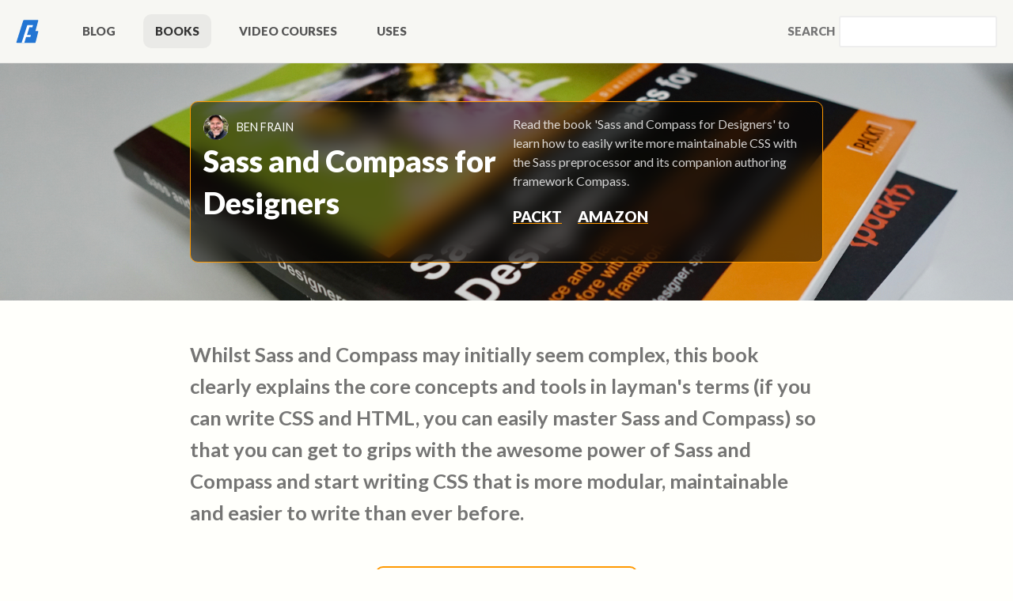

--- FILE ---
content_type: text/html; charset=UTF-8
request_url: https://benfrain.com/books/sass-and-compass-for-designers/
body_size: 9546
content:
  
<!DOCTYPE html>
<html lang="en-US" itemscope itemtype="https://schema.org/WebPage">
<head>


<meta charset="UTF-8">
<meta name="viewport" content="width=device-width, initial-scale=1">
<link rel="profile" href="https://gmpg.org/xfn/11">
<link rel="pingback" href="https://benfrain.com/xmlrpc.php">
<!-- <link href="https://fonts.googleapis.com/css?family=Noto+Serif:400,400i,700|Open+Sans" rel="stylesheet"> -->
<link rel="preconnect" href="https://fonts.gstatic.com">
<link href="https://fonts.googleapis.com/css2?family=Lato:ital,wght@0,400;0,700;0,900;1,400&display=swap" rel="stylesheet">
<title>Sass and Compass for Designers &#8211; Ben Frain</title>
<meta name='robots' content='max-image-preview:large' />
<link rel="alternate" type="application/rss+xml" title="Ben Frain &raquo; Feed" href="https://benfrain.com/feed/" />
<link rel="alternate" type="application/rss+xml" title="Ben Frain &raquo; Comments Feed" href="https://benfrain.com/comments/feed/" />
<link rel="alternate" title="oEmbed (JSON)" type="application/json+oembed" href="https://benfrain.com/wp-json/oembed/1.0/embed?url=https%3A%2F%2Fbenfrain.com%2Fbooks%2Fsass-and-compass-for-designers%2F" />
<link rel="alternate" title="oEmbed (XML)" type="text/xml+oembed" href="https://benfrain.com/wp-json/oembed/1.0/embed?url=https%3A%2F%2Fbenfrain.com%2Fbooks%2Fsass-and-compass-for-designers%2F&#038;format=xml" />
<style id='wp-img-auto-sizes-contain-inline-css' type='text/css'>
img:is([sizes=auto i],[sizes^="auto," i]){contain-intrinsic-size:3000px 1500px}
/*# sourceURL=wp-img-auto-sizes-contain-inline-css */
</style>
<style id='wp-emoji-styles-inline-css' type='text/css'>

	img.wp-smiley, img.emoji {
		display: inline !important;
		border: none !important;
		box-shadow: none !important;
		height: 1em !important;
		width: 1em !important;
		margin: 0 0.07em !important;
		vertical-align: -0.1em !important;
		background: none !important;
		padding: 0 !important;
	}
/*# sourceURL=wp-emoji-styles-inline-css */
</style>
<style id='classic-theme-styles-inline-css' type='text/css'>
/*! This file is auto-generated */
.wp-block-button__link{color:#fff;background-color:#32373c;border-radius:9999px;box-shadow:none;text-decoration:none;padding:calc(.667em + 2px) calc(1.333em + 2px);font-size:1.125em}.wp-block-file__button{background:#32373c;color:#fff;text-decoration:none}
/*# sourceURL=/wp-includes/css/classic-themes.min.css */
</style>
<link rel='stylesheet' id='stcr-style-css' href='https://benfrain.com/wp-content/plugins/subscribe-to-comments-reloaded/includes/css/stcr-style.css?ver=6.9' type='text/css' media='all' />
<link rel='stylesheet' id='bf2015-style-css' href='https://benfrain.com/wp-content/themes/bf2018/css/styles.css?ver=6.9' type='text/css' media='all' />

<!-- OG: 3.3.8 -->
<meta property="og:description" content="Sass and Compass for Designers"><meta property="og:type" content="article"><meta property="og:locale" content="en_US"><meta property="og:site_name" content="Ben Frain"><meta property="og:title" content="Sass and Compass for Designers"><meta property="og:url" content="https://benfrain.com/books/sass-and-compass-for-designers/"><meta property="og:updated_time" content="2023-01-17T20:59:08+01:00">
<meta property="article:published_time" content="2023-01-17T19:59:08+00:00"><meta property="article:modified_time" content="2023-01-17T19:59:08+00:00"><meta property="article:author:first_name" content="Ben"><meta property="article:author:last_name" content="Frain"><meta property="article:author:username" content="Ben Frain">
<meta property="twitter:partner" content="ogwp"><meta property="twitter:card" content="summary"><meta property="twitter:title" content="Sass and Compass for Designers"><meta property="twitter:description" content="Sass and Compass for Designers"><meta property="twitter:url" content="https://benfrain.com/books/sass-and-compass-for-designers/"><meta property="twitter:label1" content="Reading time"><meta property="twitter:data1" content="Less than a minute">
<meta itemprop="name" content="Sass and Compass for Designers"><meta itemprop="description" content="Sass and Compass for Designers"><meta itemprop="datePublished" content="2023-01-17"><meta itemprop="dateModified" content="2023-01-17T19:59:08+00:00">
<meta property="profile:first_name" content="Ben"><meta property="profile:last_name" content="Frain"><meta property="profile:username" content="Ben Frain">
<!-- /OG -->

<link rel="https://api.w.org/" href="https://benfrain.com/wp-json/" /><link rel="alternate" title="JSON" type="application/json" href="https://benfrain.com/wp-json/wp/v2/pages/4592" /><link rel="EditURI" type="application/rsd+xml" title="RSD" href="https://benfrain.com/xmlrpc.php?rsd" />
<meta name="generator" content="WordPress 6.9" />
<link rel='shortlink' href='https://benfrain.com/?p=4592' />
<link rel="canonical" href="https://benfrain.com/books/sass-and-compass-for-designers/" />
<link rel="apple-touch-icon" sizes="180x180" href="/apple-touch-icon.png">
<link rel="icon" type="image/png" sizes="32x32" href="/favicon-32x32.png">
<link rel="icon" type="image/png" sizes="16x16" href="/favicon-16x16.png">
<link rel="manifest" href="/site.webmanifest">
<link rel="mask-icon" href="/safari-pinned-tab.svg" color="#4a90e2">
<meta name="msapplication-TileColor" content="#da532c">
<meta name="theme-color" content="#ffffff">
<link rel="icon" type="image/svg+xml" href="/favicon2.svg">
<style id='global-styles-inline-css' type='text/css'>
:root{--wp--preset--aspect-ratio--square: 1;--wp--preset--aspect-ratio--4-3: 4/3;--wp--preset--aspect-ratio--3-4: 3/4;--wp--preset--aspect-ratio--3-2: 3/2;--wp--preset--aspect-ratio--2-3: 2/3;--wp--preset--aspect-ratio--16-9: 16/9;--wp--preset--aspect-ratio--9-16: 9/16;--wp--preset--color--black: #000000;--wp--preset--color--cyan-bluish-gray: #abb8c3;--wp--preset--color--white: #ffffff;--wp--preset--color--pale-pink: #f78da7;--wp--preset--color--vivid-red: #cf2e2e;--wp--preset--color--luminous-vivid-orange: #ff6900;--wp--preset--color--luminous-vivid-amber: #fcb900;--wp--preset--color--light-green-cyan: #7bdcb5;--wp--preset--color--vivid-green-cyan: #00d084;--wp--preset--color--pale-cyan-blue: #8ed1fc;--wp--preset--color--vivid-cyan-blue: #0693e3;--wp--preset--color--vivid-purple: #9b51e0;--wp--preset--gradient--vivid-cyan-blue-to-vivid-purple: linear-gradient(135deg,rgb(6,147,227) 0%,rgb(155,81,224) 100%);--wp--preset--gradient--light-green-cyan-to-vivid-green-cyan: linear-gradient(135deg,rgb(122,220,180) 0%,rgb(0,208,130) 100%);--wp--preset--gradient--luminous-vivid-amber-to-luminous-vivid-orange: linear-gradient(135deg,rgb(252,185,0) 0%,rgb(255,105,0) 100%);--wp--preset--gradient--luminous-vivid-orange-to-vivid-red: linear-gradient(135deg,rgb(255,105,0) 0%,rgb(207,46,46) 100%);--wp--preset--gradient--very-light-gray-to-cyan-bluish-gray: linear-gradient(135deg,rgb(238,238,238) 0%,rgb(169,184,195) 100%);--wp--preset--gradient--cool-to-warm-spectrum: linear-gradient(135deg,rgb(74,234,220) 0%,rgb(151,120,209) 20%,rgb(207,42,186) 40%,rgb(238,44,130) 60%,rgb(251,105,98) 80%,rgb(254,248,76) 100%);--wp--preset--gradient--blush-light-purple: linear-gradient(135deg,rgb(255,206,236) 0%,rgb(152,150,240) 100%);--wp--preset--gradient--blush-bordeaux: linear-gradient(135deg,rgb(254,205,165) 0%,rgb(254,45,45) 50%,rgb(107,0,62) 100%);--wp--preset--gradient--luminous-dusk: linear-gradient(135deg,rgb(255,203,112) 0%,rgb(199,81,192) 50%,rgb(65,88,208) 100%);--wp--preset--gradient--pale-ocean: linear-gradient(135deg,rgb(255,245,203) 0%,rgb(182,227,212) 50%,rgb(51,167,181) 100%);--wp--preset--gradient--electric-grass: linear-gradient(135deg,rgb(202,248,128) 0%,rgb(113,206,126) 100%);--wp--preset--gradient--midnight: linear-gradient(135deg,rgb(2,3,129) 0%,rgb(40,116,252) 100%);--wp--preset--font-size--small: 13px;--wp--preset--font-size--medium: 20px;--wp--preset--font-size--large: 36px;--wp--preset--font-size--x-large: 42px;--wp--preset--spacing--20: 0.44rem;--wp--preset--spacing--30: 0.67rem;--wp--preset--spacing--40: 1rem;--wp--preset--spacing--50: 1.5rem;--wp--preset--spacing--60: 2.25rem;--wp--preset--spacing--70: 3.38rem;--wp--preset--spacing--80: 5.06rem;--wp--preset--shadow--natural: 6px 6px 9px rgba(0, 0, 0, 0.2);--wp--preset--shadow--deep: 12px 12px 50px rgba(0, 0, 0, 0.4);--wp--preset--shadow--sharp: 6px 6px 0px rgba(0, 0, 0, 0.2);--wp--preset--shadow--outlined: 6px 6px 0px -3px rgb(255, 255, 255), 6px 6px rgb(0, 0, 0);--wp--preset--shadow--crisp: 6px 6px 0px rgb(0, 0, 0);}:where(.is-layout-flex){gap: 0.5em;}:where(.is-layout-grid){gap: 0.5em;}body .is-layout-flex{display: flex;}.is-layout-flex{flex-wrap: wrap;align-items: center;}.is-layout-flex > :is(*, div){margin: 0;}body .is-layout-grid{display: grid;}.is-layout-grid > :is(*, div){margin: 0;}:where(.wp-block-columns.is-layout-flex){gap: 2em;}:where(.wp-block-columns.is-layout-grid){gap: 2em;}:where(.wp-block-post-template.is-layout-flex){gap: 1.25em;}:where(.wp-block-post-template.is-layout-grid){gap: 1.25em;}.has-black-color{color: var(--wp--preset--color--black) !important;}.has-cyan-bluish-gray-color{color: var(--wp--preset--color--cyan-bluish-gray) !important;}.has-white-color{color: var(--wp--preset--color--white) !important;}.has-pale-pink-color{color: var(--wp--preset--color--pale-pink) !important;}.has-vivid-red-color{color: var(--wp--preset--color--vivid-red) !important;}.has-luminous-vivid-orange-color{color: var(--wp--preset--color--luminous-vivid-orange) !important;}.has-luminous-vivid-amber-color{color: var(--wp--preset--color--luminous-vivid-amber) !important;}.has-light-green-cyan-color{color: var(--wp--preset--color--light-green-cyan) !important;}.has-vivid-green-cyan-color{color: var(--wp--preset--color--vivid-green-cyan) !important;}.has-pale-cyan-blue-color{color: var(--wp--preset--color--pale-cyan-blue) !important;}.has-vivid-cyan-blue-color{color: var(--wp--preset--color--vivid-cyan-blue) !important;}.has-vivid-purple-color{color: var(--wp--preset--color--vivid-purple) !important;}.has-black-background-color{background-color: var(--wp--preset--color--black) !important;}.has-cyan-bluish-gray-background-color{background-color: var(--wp--preset--color--cyan-bluish-gray) !important;}.has-white-background-color{background-color: var(--wp--preset--color--white) !important;}.has-pale-pink-background-color{background-color: var(--wp--preset--color--pale-pink) !important;}.has-vivid-red-background-color{background-color: var(--wp--preset--color--vivid-red) !important;}.has-luminous-vivid-orange-background-color{background-color: var(--wp--preset--color--luminous-vivid-orange) !important;}.has-luminous-vivid-amber-background-color{background-color: var(--wp--preset--color--luminous-vivid-amber) !important;}.has-light-green-cyan-background-color{background-color: var(--wp--preset--color--light-green-cyan) !important;}.has-vivid-green-cyan-background-color{background-color: var(--wp--preset--color--vivid-green-cyan) !important;}.has-pale-cyan-blue-background-color{background-color: var(--wp--preset--color--pale-cyan-blue) !important;}.has-vivid-cyan-blue-background-color{background-color: var(--wp--preset--color--vivid-cyan-blue) !important;}.has-vivid-purple-background-color{background-color: var(--wp--preset--color--vivid-purple) !important;}.has-black-border-color{border-color: var(--wp--preset--color--black) !important;}.has-cyan-bluish-gray-border-color{border-color: var(--wp--preset--color--cyan-bluish-gray) !important;}.has-white-border-color{border-color: var(--wp--preset--color--white) !important;}.has-pale-pink-border-color{border-color: var(--wp--preset--color--pale-pink) !important;}.has-vivid-red-border-color{border-color: var(--wp--preset--color--vivid-red) !important;}.has-luminous-vivid-orange-border-color{border-color: var(--wp--preset--color--luminous-vivid-orange) !important;}.has-luminous-vivid-amber-border-color{border-color: var(--wp--preset--color--luminous-vivid-amber) !important;}.has-light-green-cyan-border-color{border-color: var(--wp--preset--color--light-green-cyan) !important;}.has-vivid-green-cyan-border-color{border-color: var(--wp--preset--color--vivid-green-cyan) !important;}.has-pale-cyan-blue-border-color{border-color: var(--wp--preset--color--pale-cyan-blue) !important;}.has-vivid-cyan-blue-border-color{border-color: var(--wp--preset--color--vivid-cyan-blue) !important;}.has-vivid-purple-border-color{border-color: var(--wp--preset--color--vivid-purple) !important;}.has-vivid-cyan-blue-to-vivid-purple-gradient-background{background: var(--wp--preset--gradient--vivid-cyan-blue-to-vivid-purple) !important;}.has-light-green-cyan-to-vivid-green-cyan-gradient-background{background: var(--wp--preset--gradient--light-green-cyan-to-vivid-green-cyan) !important;}.has-luminous-vivid-amber-to-luminous-vivid-orange-gradient-background{background: var(--wp--preset--gradient--luminous-vivid-amber-to-luminous-vivid-orange) !important;}.has-luminous-vivid-orange-to-vivid-red-gradient-background{background: var(--wp--preset--gradient--luminous-vivid-orange-to-vivid-red) !important;}.has-very-light-gray-to-cyan-bluish-gray-gradient-background{background: var(--wp--preset--gradient--very-light-gray-to-cyan-bluish-gray) !important;}.has-cool-to-warm-spectrum-gradient-background{background: var(--wp--preset--gradient--cool-to-warm-spectrum) !important;}.has-blush-light-purple-gradient-background{background: var(--wp--preset--gradient--blush-light-purple) !important;}.has-blush-bordeaux-gradient-background{background: var(--wp--preset--gradient--blush-bordeaux) !important;}.has-luminous-dusk-gradient-background{background: var(--wp--preset--gradient--luminous-dusk) !important;}.has-pale-ocean-gradient-background{background: var(--wp--preset--gradient--pale-ocean) !important;}.has-electric-grass-gradient-background{background: var(--wp--preset--gradient--electric-grass) !important;}.has-midnight-gradient-background{background: var(--wp--preset--gradient--midnight) !important;}.has-small-font-size{font-size: var(--wp--preset--font-size--small) !important;}.has-medium-font-size{font-size: var(--wp--preset--font-size--medium) !important;}.has-large-font-size{font-size: var(--wp--preset--font-size--large) !important;}.has-x-large-font-size{font-size: var(--wp--preset--font-size--x-large) !important;}
/*# sourceURL=global-styles-inline-css */
</style>
</head>

<body class="wp-singular page-template page-template-page-book-sass page-template-page-book-sass-php page page-id-4592 page-child parent-pageid-1244 wp-theme-bf2018 st-Body group-blog">
    <nav class="hd-Nav_Wrapper" id="primary-menu">
        <a class="hd-Nav_Logo" href="/">
            <svg class="hd-Nav_LogoSVG" viewbox="0 0 37 40" xmlns="http://www.w3.org/2000/svg"><title>Ben Frain Logo</title><g fill-rule="evenodd"><path class="hd-Nav_LogoSVG" fill="var(--fill-outer)" d="M10.69 39a376.831 376.831 0 00-9.317-.016 1 1 0 01-.965-1.297l11.155-35.92A2 2 0 0113.473.36h22.223a1 1 0 01.966 1.26L32 19h-3 6.72a1 1 0 01.97 1.243l-4.501 18.003a1 1 0 01-.967.757c-7.65.029-12.891.028-15.722-.003h-4.81z" /><path fill="var(--fill-inner)" d="M18.5 9H28l-1 3.5h-5l-4 13h6.5l-1 3.5h-7l-3 10-4.5.024z"/></g></svg>
        </a>
        <button type="button" class="hd-Nav_Hamburger" aria-haspopup="true" aria-controls="modalNav">Menu</button>
        <div id="modalNav" class="hd-Nav_Modal" role="menu" aria-labelledby="modalNav">
        <a id="menu-item-2887" class="hd-Nav_Link hd-Nav_Blog menu-item menu-item-type-post_type menu-item-object-page menu-item-2887" href="https://benfrain.com/blog/">Blog <span class="hd-NavLink_Extra">Reviews, tutorials and musings</span></a>
<a id="menu-item-2888" class="hd-Nav_Link hd-Nav_Books menu-item menu-item-type-post_type menu-item-object-page current-page-ancestor menu-item-2888" href="https://benfrain.com/books/">Books<span class="hd-NavLink_Extra">My books on web development</span></a>
<a id="menu-item-4203" class="hd-Nav_Link hd-Nav_Video menu-item menu-item-type-post_type menu-item-object-page menu-item-4203" href="https://benfrain.com/video-courses/">Video Courses<span class="hd-NavLink_Extra">Available on Skillshare and Udemy</span></a>
<a id="menu-item-4175" class="hd-Nav_Link hd-Nav_Uses menu-item menu-item-type-post_type menu-item-object-page menu-item-4175" href="https://benfrain.com/uses/">Uses<span class="hd-NavLink_Extra">The kit and software I use</span></a>
        <form class="s-Wrapper" action="/" method="get">
	<label class="s-Label">Search <input class="s-Input" type="text" name="s" value="" /></label>
</form>        </div>
        </nav><!-- #site-navigation -->
    
 <svg display="none" width="0" height="0" version="1.1" xmlns="http://www.w3.org/2000/svg" xmlns:xlink="http://www.w3.org/1999/xlink">
        <defs>
            <symbol id="star" viewBox="0 0 44 43">
                <path d="M43.844 16.19l-15.148-2.237L21.922 0l-6.774 13.953L0 16.19l10.961 10.86-2.588 15.336 13.549-7.24 13.548 7.24-2.587-15.335z" fill="#F5C443" fill-rule="nonzero"></path>
            </symbol>
        </defs>
    </svg> 
<main class="page-Book post-4592 page type-page status-publish hentry">
<header class="page-Book_Header page-Book_HeaderSass">
	<hgroup class="page-Book_Info">
		<p class="page-Book_Author">Ben Frain</p>
		<h1 class="page-Book_Title">Sass and Compass for Designers</h1>
		<p class="page-Book_Excerpt">
Read the book 'Sass and Compass for Designers' to learn how to easily write more maintainable CSS with the Sass preprocessor and its companion authoring framework Compass.
		</p>
<p class="page-Book_BuyLinks">
<a class="page-Book_BuyLink" href="http://www.packtpub.com/sass-and-compass-for-designers/book">Packt</a>
<a class="page-Book_BuyLink" href="https://www.amazon.com/Sass-Compass-Designers-Ben-Frain/dp/1849694540/">Amazon</a>
</p>
	</hgroup>
</header>
<p class="page-Book_Intro">
Whilst Sass and Compass may initially seem complex, this book clearly explains the core concepts and tools in layman's terms (if you can write CSS and HTML, you can easily master Sass and Compass) so that you can get to grips with the awesome power of Sass and Compass and start writing CSS that is more modular, maintainable and easier to write than ever before.
</p>
<a href="http://sassandcompass.com" class="page-Book_GoRwd">Visit the dedicated site &nbsp; 🚀</a>
<blockquote class="page-Book_Quote">

Simply put, this book put's the "AWESOME" in simply awesome stylesheets (SASS). After hearing quite a bit about the power of CSS pre-processors, I decided to see what all the hype was about...

This book helped bridge the gap between where I am and where I want to be. I was amazed at how easy this was to learn and how clear the instruction was. If only all educational books were this straight forward. :)
<span class="page-Book_Stars">
	<svg class="page-Book_Star">
		<use xlink:href="#star"></use>
	</svg>
	<svg class="page-Book_Star">
		<use xlink:href="#star"></use>
	</svg>
	<svg class="page-Book_Star">
		<use xlink:href="#star"></use>
	</svg>
	<svg class="page-Book_Star">
		<use xlink:href="#star"></use>
	</svg>
	<svg class="page-Book_Star">
		<use xlink:href="#star"></use>
	</svg>
</span>
<p>–<a href="https://www.amazon.com/gp/profile/amzn1.account.AFU5ZQRIBQWINZK7M2JVMZ2Q7RHQ/ref=cm_cr_othr_d_gw_tr?ie=UTF8">Dan Stanton</a></p>
</blockquote>

<div class="page-Book_Skinny">
<p>
There will be no perplexing terminology or baffling syntax left unexplained. We’ll get set up and then build a site together, step by step, using the incredible power of Sass and Compass.</p>
<p>
The CSS pre-processor, Sass, is the de-facto standard for producing more maintainable cross-browser CSS with ease. ‘Sass and Compass for Designers’ will explain everything you need to get Sass and and its companion authoring framework Compass installed, mastered, and making your life easier. 
</p>
<p>
Includes a foreword by author, speaker, designer and podcaster Andrew Clarke.
</p>
<p>Find out more by visiting the books dedicated site: <a href="https://sassandcompass.com">sassandcompass.com</a></p>

</div>
</main><!-- #main -->





<footer class="ft-Footer">
    <div class="ft-Bff">
        <div class="ft-Bff_Inner">
            <div class="ft-One">
  <h4 class="ft-Bff_Title">Books</h4>
                    <div class="ft-Books_Block">
                        <img class="ft-Books_Img" alt="Book cover of Responsive Web Design with HTML5 and CSS" src="https://benfrain.com/wp-content/themes/bf2018/img/rwdv5.webp">
                        <p class="ft-Books_Info">
                            Learn to build modern, responsive web sites with the latest features of CSS and HTML. All new 5th Edition!
                        </p>
                        <div class="ft-Books_Buy">
                            <a href="https://www.amazon.com/Responsive-Web-Design-HTML5-CSS/dp/1837028230/" class="ft-Bff_Link">Amazon</a>
                            <a href="https://www.packtpub.com/en-us/product/responsive-web-design-with-html5-and-css-9781837028221" class="ft-Bff_Link">Packt</a>
                        </div>
                    </div>
                    <div class="ft-Books_Block">
                        <img class="ft-Books_Img" alt="Book cover of Enduring CSS" src="https://benfrain.com/wp-content/themes/bf2018/img/ecss-packt.jpg">
                        <p class="ft-Books_Info">
                            Understand how to scale and architect CSS, making CSS behave predictably in any scenario 
                        </p>
                        <div class="ft-Books_Buy">
                            <a href="https://www.amazon.com/Enduring-CSS-Ben-Frain/dp/1787282805" class="ft-Bff_Link">Amazon</a>
                            <a href="http://leanpub.com/enduringcss" class="ft-Bff_Link">LeanPub</a>
                            <a href="http://ecss.benfrain.com" class="ft-Bff_Link">Online</a>
                        </div>
                    </div>

  <h4 class="ft-Bff_Title">Video Courses</h4>
                    <div class="ft-Videos_Block">
                        <img class="ft-Videos_Img" alt="Poster for Ultimate Text Editing productivity with Sublime Text" src="https://benfrain.com/wp-content/themes/bf2018/img/sublime-course.jpg">
                        <p class="ft-Videos_Info">
Over 3 hours covering all the incredible power of Sublime Text
                        </p>
                        <div class="ft-Videos_Watch">
                            <a href="https://skl.sh/3S4hLfT" class="ft-Bff_Link">Skillshare</a>
                            <a href="https://www.udemy.com/course/ultimate-text-editing-productivity-with-sublime-text/?referralCode=14F139FCCB804C47A816" class="ft-Bff_Link">Udemy</a>
                        </div>
                    </div>
                    <div class="ft-Videos_Block">
                        <img class="ft-Videos_Img" alt="Poster for Animating with the Web Animations API" src="https://benfrain.com/wp-content/themes/bf2018/img/skillshareposter.jpg">
                        <p class="ft-Videos_Info">
Give your web animations super-powers by mastering the JavaScript Web Animations API
                        </p>
                        <div class="ft-Videos_Watch">
                            <a href="https://skl.sh/3RKtJLT" class="ft-Bff_Link">Skillshare</a>
                            <a href="https://www.udemy.com/course/animating-with-the-javascript-web-animations-api/?referralCode=461D82E65DEBEE5026A2" class="ft-Bff_Link">Udemy</a>
                        </div>
                    </div>
                </div>
                <div class="ft-Two">
                    <h4 class="ft-Bff_Title">Podcasts</h4>
                    <div class="ft-Elsewhere_Section">
                        <a class="ft-Elsewhere_Cell" href="https://shoptalkshow.com/687/">
                            <span class="ft-Elsewhere_Title">Ben Frain on Responsive Design</span>
                            <span class="ft-Elsewhere_Event">ShopTalk Show podcast</span>
                            <span class="ft-LinkAndTime">
                                <span class="ft-Bff_Link">ShopTalk Show</span>
                                <span class="ft-Elsewhere_Date">Oct 2025</span>
                            </span>
                        </a>
                        <a class="ft-Elsewhere_Cell" href="https://podcast.smashingmagazine.com/episodes/how-can-i-optimize-my-home-workspace-with-ben-frain">
							<span class="ft-Elsewhere_Title">How Can I Optimize My Home Workspace?</span>
                            <span class="ft-Elsewhere_Event">Smashing Podcast</span>
                            <span class="ft-LinkAndTime">
                                <span class="ft-Bff_Link">Smashing</span>
                                <span class="ft-Elsewhere_Date">May 2020</span>
                            </span>
                        </a>
                        
                        <a class="ft-Elsewhere_Cell" href="https://itunes.apple.com/gb/podcast/336-how-to-think-like-a-front-end-developer-with-ben-frain/id493890455?i=1000423238439&mt=2">
							<span class="ft-Elsewhere_Title">Think Like A Front-end Developer</span>
                            <span class="ft-Elsewhere_Event">ShopTalk Show</span>
                            <span class="ft-LinkAndTime">
                                <span class="ft-Bff_Link">iTunes</span>
                                <span class="ft-Elsewhere_Date">Nov 2018</span>
                            </span>
                        </a>
                        <a class="ft-Elsewhere_Cell" href="http://itunes.apple.com/ca/podcast/leanpub-podcast/id517117137">
							<span class="ft-Elsewhere_Title">Authoring books</span>
                            <span class="ft-Elsewhere_Event">LeanPub</span>
                            <span class="ft-LinkAndTime">
                                <span class="ft-Bff_Link">iTunes</span>
                                <span class="ft-Elsewhere_Date">Sep 2016</span>
                            </span>
                        </a>
                        <a class="ft-Elsewhere_Cell" href="https://m.youtube.com/watch?v=WUEObwtgvyI">
							<span class="ft-Elsewhere_Title">Front-end architecture</span>
                            <span class="ft-Elsewhere_Event">Sass Bites</span>
                            <span class="ft-LinkAndTime">
                                <span class="ft-Bff_Link">YouTube</span>
                                <span class="ft-Elsewhere_Date">Feb 2015</span>
                            </span>
                        </a>
                    </div>
                    <h4 class="ft-Bff_Title">Talks</h4>
                    <div class="ft-Elsewhere_Section">
                        
                        <a class="ft-Elsewhere_Cell" href="https://www.youtube.com/watch?v=XyCRvk-VcXU">
							<span class="ft-Elsewhere_Title">Mapping your way to Productivity</span>
                            <span class="ft-Elsewhere_Event">NeovimConf 2022</span>
                            <span class="ft-LinkAndTime">
                                <span class="ft-Bff_Link">YouTube</span>
                                <span class="ft-Elsewhere_Date">Dec 2022</span>
                            </span>
                        </a>
                        <a class="ft-Elsewhere_Cell" href="https://youtu.be/Kd1ROZRu2Mc">
							<span class="ft-Elsewhere_Title">Enduring CSS</span>
                            <span class="ft-Elsewhere_Event">Mersey Code</span>
                            <span class="ft-LinkAndTime">
                                <span class="ft-Bff_Link">YouTube</span>
                                <span class="ft-Elsewhere_Date">Nov 2017</span>
                            </span>
                        </a>
                        <a class="ft-Elsewhere_Cell" href="http://ecss.benfrain.com/slides2/#/">
							<span class="ft-Elsewhere_Title">CSS architecture</span>
                            <span class="ft-Elsewhere_Event">Frontrends</span>
                            <span class="ft-LinkAndTime">
                                <span class="ft-Bff_Link">Slides</span>
                                <span class="ft-Elsewhere_Date">Aug 2016</span>
                            </span>
                        </a>
                        <a class="ft-Elsewhere_Cell" href="https://speakerdeck.com/benfrain/architecting-code-on-large-rwd-projects">
							<span class="ft-Elsewhere_Title">Large RWD Projects</span>
                            <span class="ft-Elsewhere_Event">Responsive Web Design Summit</span>
                            <span class="ft-LinkAndTime">
                                <span class="ft-Bff_Link">Slides</span>
                                <span class="ft-Elsewhere_Date">Early 2015</span>
                            </span>
                        </a>
                    </div>
                </div>
                <div class="ft-Three">
                    <h4 class="ft-Bff_Title">Social Handles</h4>
                <p class="ft-Bff_Text">My social handle is 'benfrain' on <a class="ft-Bff_TextLink" href="http://x.com/benfrain">X</a>,  and <a class="ft-Bff_TextLink" href="https://github.com/benfrain">GitHub</a>. And @benfrainuk on <a class="ft-Bff_TextLink" href="https://www.youtube.com/channel/UC6UnOs9NSiyVjsemVX30KCA">YouTube</a>. Say Hi!</p>

<a href="https://www.youtube.com/@benfrainuk" class="ft-Bff_YouTube">
<img class="ft-Bff_YouTubeLogo" alt="YouTube Logo" src="https://benfrain.com/wp-content/themes/bf2018/img/youtube.svg"/>
</a>
<p class="ft-Books_Info"><a class="ft-Bff_TextLink" href="https://www.youtube.com/@benfrainuk">My channel</a> covers mechanical keyboards, text editors, web development and productivity</p>

                <div class="ft-Rss">
                    <h4 class="ft-Bff_Title">RSS Feed <svg class="ft-RSS_Logo" width="20" height="20" viewBox="0 0 30 30" xmlns="http://www.w3.org/2000/svg"><path d="M3.993 22A3.999 3.999 0 0 0 0 25.987a3.984 3.984 0 0 0 3.993 3.978 3.984 3.984 0 0 0 3.999-3.978 3.999 3.999 0 0 0-4-3.987zM.005 10.193v5.75c3.743 0 7.264 1.464 9.915 4.117A13.968 13.968 0 0 1 14.03 30h5.775c0-10.922-8.885-19.807-19.8-19.807zM.01 0v5.753c13.353 0 24.222 10.879 24.222 24.247H30C30 13.463 16.545 0 .011 0z" fill="#fff" fill-rule="nonzero"/></svg></h4>
                    <a href="https://benfrain.com/feed" class="ft-Bff_Link">Blog Post Feed</a>
                </div>
                <div class="ft-Copyright">
                    <small class="ft-Bff_Title">COPYRIGHT</small>
                    <p class="ft-Bff_Text">&copy; 2007–
                        2026                        <!-- MMXXVI --><b> Ben Frain</b>
                        <!-- <b> Ben Frain</b>. My <span><img src="https://benfrain.com/wp-content/themes/bf2018/img/popBig.jpg" alt="pop" />Dad</span> makes the best cooked breakfast: <b>fact.</b> --></p>
                    </div>
                </div>

            </div>
        
    </div>    
        <div class="ft-End">Hosted at &nbsp;<a href="/fastcomet.html">FastComet</a></div>
    
    </footer>

    <script type="speculationrules">
{"prefetch":[{"source":"document","where":{"and":[{"href_matches":"/*"},{"not":{"href_matches":["/wp-*.php","/wp-admin/*","/assets/*","/wp-content/*","/wp-content/plugins/*","/wp-content/themes/bf2018/*","/*\\?(.+)"]}},{"not":{"selector_matches":"a[rel~=\"nofollow\"]"}},{"not":{"selector_matches":".no-prefetch, .no-prefetch a"}}]},"eagerness":"conservative"}]}
</script>
<!-- Better Art Direction Styles -->


<script type="text/javascript" src="https://benfrain.com/wp-content/themes/bf2018/js/all.js?ver=20210224" id="bf2015-main-js"></script>
<script id="wp-emoji-settings" type="application/json">
{"baseUrl":"https://s.w.org/images/core/emoji/17.0.2/72x72/","ext":".png","svgUrl":"https://s.w.org/images/core/emoji/17.0.2/svg/","svgExt":".svg","source":{"concatemoji":"https://benfrain.com/wp-includes/js/wp-emoji-release.min.js?ver=6.9"}}
</script>
<script type="module">
/* <![CDATA[ */
/*! This file is auto-generated */
const a=JSON.parse(document.getElementById("wp-emoji-settings").textContent),o=(window._wpemojiSettings=a,"wpEmojiSettingsSupports"),s=["flag","emoji"];function i(e){try{var t={supportTests:e,timestamp:(new Date).valueOf()};sessionStorage.setItem(o,JSON.stringify(t))}catch(e){}}function c(e,t,n){e.clearRect(0,0,e.canvas.width,e.canvas.height),e.fillText(t,0,0);t=new Uint32Array(e.getImageData(0,0,e.canvas.width,e.canvas.height).data);e.clearRect(0,0,e.canvas.width,e.canvas.height),e.fillText(n,0,0);const a=new Uint32Array(e.getImageData(0,0,e.canvas.width,e.canvas.height).data);return t.every((e,t)=>e===a[t])}function p(e,t){e.clearRect(0,0,e.canvas.width,e.canvas.height),e.fillText(t,0,0);var n=e.getImageData(16,16,1,1);for(let e=0;e<n.data.length;e++)if(0!==n.data[e])return!1;return!0}function u(e,t,n,a){switch(t){case"flag":return n(e,"\ud83c\udff3\ufe0f\u200d\u26a7\ufe0f","\ud83c\udff3\ufe0f\u200b\u26a7\ufe0f")?!1:!n(e,"\ud83c\udde8\ud83c\uddf6","\ud83c\udde8\u200b\ud83c\uddf6")&&!n(e,"\ud83c\udff4\udb40\udc67\udb40\udc62\udb40\udc65\udb40\udc6e\udb40\udc67\udb40\udc7f","\ud83c\udff4\u200b\udb40\udc67\u200b\udb40\udc62\u200b\udb40\udc65\u200b\udb40\udc6e\u200b\udb40\udc67\u200b\udb40\udc7f");case"emoji":return!a(e,"\ud83e\u1fac8")}return!1}function f(e,t,n,a){let r;const o=(r="undefined"!=typeof WorkerGlobalScope&&self instanceof WorkerGlobalScope?new OffscreenCanvas(300,150):document.createElement("canvas")).getContext("2d",{willReadFrequently:!0}),s=(o.textBaseline="top",o.font="600 32px Arial",{});return e.forEach(e=>{s[e]=t(o,e,n,a)}),s}function r(e){var t=document.createElement("script");t.src=e,t.defer=!0,document.head.appendChild(t)}a.supports={everything:!0,everythingExceptFlag:!0},new Promise(t=>{let n=function(){try{var e=JSON.parse(sessionStorage.getItem(o));if("object"==typeof e&&"number"==typeof e.timestamp&&(new Date).valueOf()<e.timestamp+604800&&"object"==typeof e.supportTests)return e.supportTests}catch(e){}return null}();if(!n){if("undefined"!=typeof Worker&&"undefined"!=typeof OffscreenCanvas&&"undefined"!=typeof URL&&URL.createObjectURL&&"undefined"!=typeof Blob)try{var e="postMessage("+f.toString()+"("+[JSON.stringify(s),u.toString(),c.toString(),p.toString()].join(",")+"));",a=new Blob([e],{type:"text/javascript"});const r=new Worker(URL.createObjectURL(a),{name:"wpTestEmojiSupports"});return void(r.onmessage=e=>{i(n=e.data),r.terminate(),t(n)})}catch(e){}i(n=f(s,u,c,p))}t(n)}).then(e=>{for(const n in e)a.supports[n]=e[n],a.supports.everything=a.supports.everything&&a.supports[n],"flag"!==n&&(a.supports.everythingExceptFlag=a.supports.everythingExceptFlag&&a.supports[n]);var t;a.supports.everythingExceptFlag=a.supports.everythingExceptFlag&&!a.supports.flag,a.supports.everything||((t=a.source||{}).concatemoji?r(t.concatemoji):t.wpemoji&&t.twemoji&&(r(t.twemoji),r(t.wpemoji)))});
//# sourceURL=https://benfrain.com/wp-includes/js/wp-emoji-loader.min.js
/* ]]> */
</script>
    
<script defer src="https://static.cloudflareinsights.com/beacon.min.js/vcd15cbe7772f49c399c6a5babf22c1241717689176015" integrity="sha512-ZpsOmlRQV6y907TI0dKBHq9Md29nnaEIPlkf84rnaERnq6zvWvPUqr2ft8M1aS28oN72PdrCzSjY4U6VaAw1EQ==" data-cf-beacon='{"version":"2024.11.0","token":"a68954efbf114bc58559e4aeb9f276bf","r":1,"server_timing":{"name":{"cfCacheStatus":true,"cfEdge":true,"cfExtPri":true,"cfL4":true,"cfOrigin":true,"cfSpeedBrain":true},"location_startswith":null}}' crossorigin="anonymous"></script>
</body>

</html>

<!-- Cached by WP-Optimize (gzip) - https://getwpo.com - Last modified: January 30, 2026 4:07 am (UTC:1) -->


--- FILE ---
content_type: image/svg+xml
request_url: https://benfrain.com/wp-content/themes/bf2018/img/youtube.svg
body_size: 1886
content:
<?xml version="1.0" encoding="UTF-8" standalone="no"?>
<!DOCTYPE svg PUBLIC "-//W3C//DTD SVG 1.1//EN" "http://www.w3.org/Graphics/SVG/1.1/DTD/svg11.dtd">
<svg width="100%" height="100%" viewBox="0 0 1588 359" version="1.1" xmlns="http://www.w3.org/2000/svg" xmlns:xlink="http://www.w3.org/1999/xlink" xml:space="preserve" xmlns:serif="http://www.serif.com/" style="fill-rule:evenodd;clip-rule:evenodd;stroke-linejoin:round;stroke-miterlimit:2;">
    <g transform="matrix(4.16667,0,0,4.16667,0,0)">
        <path d="M48.593,61.704L48.593,25.258L80.155,43.481L48.593,61.704ZM118.946,14.24C117.549,9.013 113.433,4.897 108.206,3.5C98.731,0.961 60.742,0.961 60.742,0.961C60.742,0.961 22.753,0.961 13.278,3.5C8.052,4.897 3.935,9.013 2.538,14.24C0,23.714 0,43.481 0,43.481C0,43.481 0,63.248 2.538,72.721C3.935,77.948 8.052,82.065 13.278,83.462C22.753,86 60.742,86 60.742,86C60.742,86 98.731,86 108.206,83.462C113.433,82.065 117.549,77.948 118.946,72.721C121.485,63.248 121.485,43.481 121.485,43.481C121.485,43.481 121.485,23.714 118.946,14.24Z" style="fill:white;fill-rule:nonzero;"/>
        <path d="M189.801,69.984C190.466,68.248 190.8,65.41 190.8,61.471L190.8,44.877C190.8,41.055 190.466,38.261 189.801,36.494C189.135,34.728 187.962,33.844 186.283,33.844C184.661,33.844 183.516,34.728 182.851,36.494C182.185,38.261 181.852,41.055 181.852,44.877L181.852,61.471C181.852,65.41 182.17,68.248 182.808,69.984C183.444,71.722 184.602,72.59 186.283,72.59C187.962,72.59 189.135,71.722 189.801,69.984ZM176.336,78.325C173.931,76.705 172.222,74.184 171.21,70.766C170.196,67.35 169.69,62.803 169.69,57.127L169.69,49.395C169.69,43.661 170.268,39.056 171.427,35.582C172.585,32.107 174.394,29.573 176.857,27.98C179.318,26.388 182.547,25.591 186.544,25.591C190.482,25.591 193.638,26.402 196.013,28.024C198.387,29.645 200.125,32.18 201.226,35.625C202.325,39.072 202.876,43.661 202.876,49.395L202.876,57.127C202.876,62.803 202.34,67.365 201.269,70.81C200.197,74.257 198.459,76.776 196.056,78.368C193.652,79.961 190.395,80.757 186.283,80.757C182.054,80.757 178.738,79.946 176.336,78.325Z" style="fill:white;fill-rule:nonzero;"/>
        <path d="M362.376,34.839C361.769,35.593 361.362,36.823 361.16,38.531C360.956,40.24 360.857,42.832 360.857,46.307L360.857,50.13L369.63,50.13L369.63,46.307C369.63,42.89 369.514,40.298 369.283,38.531C369.051,36.765 368.632,35.521 368.024,34.796C367.415,34.072 366.474,33.71 365.2,33.71C363.925,33.71 362.984,34.087 362.376,34.839ZM360.857,57.254L360.857,59.947C360.857,63.365 360.956,65.927 361.16,67.635C361.362,69.344 361.781,70.59 362.42,71.372C363.057,72.153 364.04,72.545 365.374,72.545C367.168,72.545 368.4,71.849 369.066,70.459C369.731,69.069 370.093,66.753 370.151,63.509L380.49,64.117C380.548,64.582 380.577,65.218 380.577,66.028C380.577,70.952 379.231,74.63 376.537,77.062C373.845,79.494 370.035,80.711 365.113,80.711C359.206,80.711 355.064,78.858 352.69,75.15C350.314,71.445 349.127,65.711 349.127,57.949L349.127,48.652C349.127,40.66 350.358,34.826 352.82,31.147C355.281,27.469 359.495,25.63 365.461,25.63C369.572,25.63 372.729,26.383 374.93,27.889C377.13,29.396 378.68,31.741 379.578,34.926C380.476,38.112 380.925,42.514 380.925,48.131L380.925,57.254L360.857,57.254Z" style="fill:white;fill-rule:nonzero;"/>
        <path d="M147.142,56.256L133.502,6.997L145.404,6.997L150.182,29.324C151.399,34.828 152.296,39.519 152.875,43.398L153.223,43.398C153.628,40.618 154.526,35.957 155.916,29.411L160.868,6.997L172.77,6.997L158.957,56.256L158.957,79.888L147.142,79.888L147.142,56.256Z" style="fill:white;fill-rule:nonzero;"/>
        <path d="M241.586,26.633L241.586,79.888L232.203,79.888L231.16,73.373L230.9,73.373C228.351,78.296 224.528,80.757 219.432,80.757C215.899,80.757 213.293,79.599 211.613,77.282C209.933,74.966 209.094,71.345 209.094,66.423L209.094,26.633L221.083,26.633L221.083,65.727C221.083,68.103 221.344,69.797 221.865,70.809C222.386,71.824 223.255,72.33 224.471,72.33C225.514,72.33 226.513,72.012 227.468,71.374C228.424,70.737 229.133,69.927 229.597,68.942L229.597,26.633L241.586,26.633Z" style="fill:white;fill-rule:nonzero;"/>
        <path d="M303.082,26.633L303.082,79.888L293.699,79.888L292.656,73.373L292.397,73.373C289.846,78.296 286.024,80.757 280.928,80.757C277.395,80.757 274.789,79.599 273.109,77.282C271.429,74.966 270.59,71.345 270.59,66.423L270.59,26.633L282.579,26.633L282.579,65.727C282.579,68.103 282.839,69.797 283.36,70.809C283.882,71.824 284.751,72.33 285.967,72.33C287.01,72.33 288.009,72.012 288.964,71.374C289.92,70.737 290.629,69.927 291.093,68.942L291.093,26.633L303.082,26.633Z" style="fill:white;fill-rule:nonzero;"/>
        <path d="M274.164,16.642L262.262,16.642L262.262,79.888L250.534,79.888L250.534,16.642L238.632,16.642L238.632,6.998L274.164,6.998L274.164,16.642Z" style="fill:white;fill-rule:nonzero;"/>
        <path d="M331.772,56.869C331.772,60.75 331.611,63.791 331.293,65.991C330.975,68.193 330.439,69.757 329.686,70.682C328.933,71.609 327.918,72.072 326.646,72.072C325.66,72.072 324.748,71.841 323.909,71.377C323.068,70.914 322.389,70.219 321.867,69.292L321.867,39.059C322.272,37.612 322.967,36.424 323.952,35.497C324.937,34.572 326.007,34.107 327.166,34.107C328.383,34.107 329.323,34.585 329.99,35.54C330.655,36.496 331.119,38.103 331.38,40.363C331.641,42.621 331.772,45.835 331.772,50.005L331.772,56.869ZM342.761,35.146C342.036,31.788 340.863,29.355 339.242,27.848C337.62,26.343 335.39,25.59 332.553,25.59C330.352,25.59 328.296,26.213 326.385,27.458C324.474,28.703 322.996,30.339 321.954,32.366L321.866,32.366L321.867,4.305L310.313,4.305L310.313,79.887L320.216,79.887L321.433,74.849L321.693,74.849C322.619,76.644 324.009,78.063 325.863,79.106C327.716,80.148 329.773,80.67 332.032,80.67C336.085,80.67 339.068,78.801 340.98,75.066C342.891,71.33 343.847,65.496 343.847,57.56L343.847,49.134C343.847,43.169 343.484,38.506 342.761,35.146Z" style="fill:white;fill-rule:nonzero;"/>
    </g>
</svg>


--- FILE ---
content_type: text/javascript
request_url: https://benfrain.com/wp-content/themes/bf2018/js/all.js?ver=20210224
body_size: 10668
content:
/* PrismJS 1.29.0
https://prismjs.com/download.html#themes=prism&languages=markup+css+clike+javascript+lua+scss+typescript&plugins=line-numbers */
var _self =
        "undefined" != typeof window
            ? window
            : "undefined" != typeof WorkerGlobalScope &&
              self instanceof WorkerGlobalScope
            ? self
            : {},
    Prism = (function (e) {
        var n = /(?:^|\s)lang(?:uage)?-([\w-]+)(?=\s|$)/i,
            t = 0,
            r = {},
            a = {
                manual: e.Prism && e.Prism.manual,
                disableWorkerMessageHandler:
                    e.Prism && e.Prism.disableWorkerMessageHandler,
                util: {
                    encode: function e(n) {
                        return n instanceof i
                            ? new i(n.type, e(n.content), n.alias)
                            : Array.isArray(n)
                            ? n.map(e)
                            : n
                                  .replace(/&/g, "&amp;")
                                  .replace(/</g, "&lt;")
                                  .replace(/\u00a0/g, " ");
                    },
                    type: function (e) {
                        return Object.prototype.toString.call(e).slice(8, -1);
                    },
                    objId: function (e) {
                        return (
                            e.__id ||
                                Object.defineProperty(e, "__id", {
                                    value: ++t,
                                }),
                            e.__id
                        );
                    },
                    clone: function e(n, t) {
                        var r, i;
                        switch (((t = t || {}), a.util.type(n))) {
                            case "Object":
                                if (((i = a.util.objId(n)), t[i])) return t[i];
                                for (var l in ((r = {}), (t[i] = r), n))
                                    n.hasOwnProperty(l) && (r[l] = e(n[l], t));
                                return r;
                            case "Array":
                                return (
                                    (i = a.util.objId(n)),
                                    t[i]
                                        ? t[i]
                                        : ((r = []),
                                          (t[i] = r),
                                          n.forEach(function (n, a) {
                                              r[a] = e(n, t);
                                          }),
                                          r)
                                );
                            default:
                                return n;
                        }
                    },
                    getLanguage: function (e) {
                        for (; e; ) {
                            var t = n.exec(e.className);
                            if (t) return t[1].toLowerCase();
                            e = e.parentElement;
                        }
                        return "none";
                    },
                    setLanguage: function (e, t) {
                        (e.className = e.className.replace(
                            RegExp(n, "gi"),
                            ""
                        )),
                            e.classList.add("language-" + t);
                    },
                    currentScript: function () {
                        if ("undefined" == typeof document) return null;
                        if ("currentScript" in document)
                            return document.currentScript;
                        try {
                            throw new Error();
                        } catch (r) {
                            var e = (/at [^(\r\n]*\((.*):[^:]+:[^:]+\)$/i.exec(
                                r.stack
                            ) || [])[1];
                            if (e) {
                                var n = document.getElementsByTagName("script");
                                for (var t in n) if (n[t].src == e) return n[t];
                            }
                            return null;
                        }
                    },
                    isActive: function (e, n, t) {
                        for (var r = "no-" + n; e; ) {
                            var a = e.classList;
                            if (a.contains(n)) return !0;
                            if (a.contains(r)) return !1;
                            e = e.parentElement;
                        }
                        return !!t;
                    },
                },
                languages: {
                    plain: r,
                    plaintext: r,
                    text: r,
                    txt: r,
                    extend: function (e, n) {
                        var t = a.util.clone(a.languages[e]);
                        for (var r in n) t[r] = n[r];
                        return t;
                    },
                    insertBefore: function (e, n, t, r) {
                        var i = (r = r || a.languages)[e],
                            l = {};
                        for (var o in i)
                            if (i.hasOwnProperty(o)) {
                                if (o == n)
                                    for (var s in t)
                                        t.hasOwnProperty(s) && (l[s] = t[s]);
                                t.hasOwnProperty(o) || (l[o] = i[o]);
                            }
                        var u = r[e];
                        return (
                            (r[e] = l),
                            a.languages.DFS(a.languages, function (n, t) {
                                t === u && n != e && (this[n] = l);
                            }),
                            l
                        );
                    },
                    DFS: function e(n, t, r, i) {
                        i = i || {};
                        var l = a.util.objId;
                        for (var o in n)
                            if (n.hasOwnProperty(o)) {
                                t.call(n, o, n[o], r || o);
                                var s = n[o],
                                    u = a.util.type(s);
                                "Object" !== u || i[l(s)]
                                    ? "Array" !== u ||
                                      i[l(s)] ||
                                      ((i[l(s)] = !0), e(s, t, o, i))
                                    : ((i[l(s)] = !0), e(s, t, null, i));
                            }
                    },
                },
                plugins: {},
                highlightAll: function (e, n) {
                    a.highlightAllUnder(document, e, n);
                },
                highlightAllUnder: function (e, n, t) {
                    var r = {
                        callback: t,
                        container: e,
                        selector:
                            'code[class*="language-"], [class*="language-"] code, code[class*="lang-"], [class*="lang-"] code',
                    };
                    a.hooks.run("before-highlightall", r),
                        (r.elements = Array.prototype.slice.apply(
                            r.container.querySelectorAll(r.selector)
                        )),
                        a.hooks.run("before-all-elements-highlight", r);
                    for (var i, l = 0; (i = r.elements[l++]); )
                        a.highlightElement(i, !0 === n, r.callback);
                },
                highlightElement: function (n, t, r) {
                    var i = a.util.getLanguage(n),
                        l = a.languages[i];
                    a.util.setLanguage(n, i);
                    var o = n.parentElement;
                    o &&
                        "pre" === o.nodeName.toLowerCase() &&
                        a.util.setLanguage(o, i);
                    var s = {
                        element: n,
                        language: i,
                        grammar: l,
                        code: n.textContent,
                    };
                    function u(e) {
                        (s.highlightedCode = e),
                            a.hooks.run("before-insert", s),
                            (s.element.innerHTML = s.highlightedCode),
                            a.hooks.run("after-highlight", s),
                            a.hooks.run("complete", s),
                            r && r.call(s.element);
                    }
                    if (
                        (a.hooks.run("before-sanity-check", s),
                        (o = s.element.parentElement) &&
                            "pre" === o.nodeName.toLowerCase() &&
                            !o.hasAttribute("tabindex") &&
                            o.setAttribute("tabindex", "0"),
                        !s.code)
                    )
                        return (
                            a.hooks.run("complete", s),
                            void (r && r.call(s.element))
                        );
                    if ((a.hooks.run("before-highlight", s), s.grammar))
                        if (t && e.Worker) {
                            var c = new Worker(a.filename);
                            (c.onmessage = function (e) {
                                u(e.data);
                            }),
                                c.postMessage(
                                    JSON.stringify({
                                        language: s.language,
                                        code: s.code,
                                        immediateClose: !0,
                                    })
                                );
                        } else u(a.highlight(s.code, s.grammar, s.language));
                    else u(a.util.encode(s.code));
                },
                highlight: function (e, n, t) {
                    var r = { code: e, grammar: n, language: t };
                    if ((a.hooks.run("before-tokenize", r), !r.grammar))
                        throw new Error(
                            'The language "' + r.language + '" has no grammar.'
                        );
                    return (
                        (r.tokens = a.tokenize(r.code, r.grammar)),
                        a.hooks.run("after-tokenize", r),
                        i.stringify(a.util.encode(r.tokens), r.language)
                    );
                },
                tokenize: function (e, n) {
                    var t = n.rest;
                    if (t) {
                        for (var r in t) n[r] = t[r];
                        delete n.rest;
                    }
                    var a = new s();
                    return (
                        u(a, a.head, e),
                        o(e, a, n, a.head, 0),
                        (function (e) {
                            for (var n = [], t = e.head.next; t !== e.tail; )
                                n.push(t.value), (t = t.next);
                            return n;
                        })(a)
                    );
                },
                hooks: {
                    all: {},
                    add: function (e, n) {
                        var t = a.hooks.all;
                        (t[e] = t[e] || []), t[e].push(n);
                    },
                    run: function (e, n) {
                        var t = a.hooks.all[e];
                        if (t && t.length)
                            for (var r, i = 0; (r = t[i++]); ) r(n);
                    },
                },
                Token: i,
            };
        function i(e, n, t, r) {
            (this.type = e),
                (this.content = n),
                (this.alias = t),
                (this.length = 0 | (r || "").length);
        }
        function l(e, n, t, r) {
            e.lastIndex = n;
            var a = e.exec(t);
            if (a && r && a[1]) {
                var i = a[1].length;
                (a.index += i), (a[0] = a[0].slice(i));
            }
            return a;
        }
        function o(e, n, t, r, s, g) {
            for (var f in t)
                if (t.hasOwnProperty(f) && t[f]) {
                    var h = t[f];
                    h = Array.isArray(h) ? h : [h];
                    for (var d = 0; d < h.length; ++d) {
                        if (g && g.cause == f + "," + d) return;
                        var v = h[d],
                            p = v.inside,
                            m = !!v.lookbehind,
                            y = !!v.greedy,
                            k = v.alias;
                        if (y && !v.pattern.global) {
                            var x = v.pattern.toString().match(/[imsuy]*$/)[0];
                            v.pattern = RegExp(v.pattern.source, x + "g");
                        }
                        for (
                            var b = v.pattern || v, w = r.next, A = s;
                            w !== n.tail && !(g && A >= g.reach);
                            A += w.value.length, w = w.next
                        ) {
                            var E = w.value;
                            if (n.length > e.length) return;
                            if (!(E instanceof i)) {
                                var P,
                                    L = 1;
                                if (y) {
                                    if (
                                        !(P = l(b, A, e, m)) ||
                                        P.index >= e.length
                                    )
                                        break;
                                    var S = P.index,
                                        O = P.index + P[0].length,
                                        j = A;
                                    for (j += w.value.length; S >= j; )
                                        j += (w = w.next).value.length;
                                    if (
                                        ((A = j -= w.value.length),
                                        w.value instanceof i)
                                    )
                                        continue;
                                    for (
                                        var C = w;
                                        C !== n.tail &&
                                        (j < O || "string" == typeof C.value);
                                        C = C.next
                                    )
                                        L++, (j += C.value.length);
                                    L--, (E = e.slice(A, j)), (P.index -= A);
                                } else if (!(P = l(b, 0, E, m))) continue;
                                S = P.index;
                                var N = P[0],
                                    _ = E.slice(0, S),
                                    M = E.slice(S + N.length),
                                    W = A + E.length;
                                g && W > g.reach && (g.reach = W);
                                var z = w.prev;
                                if (
                                    (_ && ((z = u(n, z, _)), (A += _.length)),
                                    c(n, z, L),
                                    (w = u(
                                        n,
                                        z,
                                        new i(f, p ? a.tokenize(N, p) : N, k, N)
                                    )),
                                    M && u(n, w, M),
                                    L > 1)
                                ) {
                                    var I = { cause: f + "," + d, reach: W };
                                    o(e, n, t, w.prev, A, I),
                                        g &&
                                            I.reach > g.reach &&
                                            (g.reach = I.reach);
                                }
                            }
                        }
                    }
                }
        }
        function s() {
            var e = { value: null, prev: null, next: null },
                n = { value: null, prev: e, next: null };
            (e.next = n), (this.head = e), (this.tail = n), (this.length = 0);
        }
        function u(e, n, t) {
            var r = n.next,
                a = { value: t, prev: n, next: r };
            return (n.next = a), (r.prev = a), e.length++, a;
        }
        function c(e, n, t) {
            for (var r = n.next, a = 0; a < t && r !== e.tail; a++) r = r.next;
            (n.next = r), (r.prev = n), (e.length -= a);
        }
        if (
            ((e.Prism = a),
            (i.stringify = function e(n, t) {
                if ("string" == typeof n) return n;
                if (Array.isArray(n)) {
                    var r = "";
                    return (
                        n.forEach(function (n) {
                            r += e(n, t);
                        }),
                        r
                    );
                }
                var i = {
                        type: n.type,
                        content: e(n.content, t),
                        tag: "span",
                        classes: ["token", n.type],
                        attributes: {},
                        language: t,
                    },
                    l = n.alias;
                l &&
                    (Array.isArray(l)
                        ? Array.prototype.push.apply(i.classes, l)
                        : i.classes.push(l)),
                    a.hooks.run("wrap", i);
                var o = "";
                for (var s in i.attributes)
                    o +=
                        " " +
                        s +
                        '="' +
                        (i.attributes[s] || "").replace(/"/g, "&quot;") +
                        '"';
                return (
                    "<" +
                    i.tag +
                    ' class="' +
                    i.classes.join(" ") +
                    '"' +
                    o +
                    ">" +
                    i.content +
                    "</" +
                    i.tag +
                    ">"
                );
            }),
            !e.document)
        )
            return e.addEventListener
                ? (a.disableWorkerMessageHandler ||
                      e.addEventListener(
                          "message",
                          function (n) {
                              var t = JSON.parse(n.data),
                                  r = t.language,
                                  i = t.code,
                                  l = t.immediateClose;
                              e.postMessage(a.highlight(i, a.languages[r], r)),
                                  l && e.close();
                          },
                          !1
                      ),
                  a)
                : a;
        var g = a.util.currentScript();
        function f() {
            a.manual || a.highlightAll();
        }
        if (
            (g &&
                ((a.filename = g.src),
                g.hasAttribute("data-manual") && (a.manual = !0)),
            !a.manual)
        ) {
            var h = document.readyState;
            "loading" === h || ("interactive" === h && g && g.defer)
                ? document.addEventListener("DOMContentLoaded", f)
                : window.requestAnimationFrame
                ? window.requestAnimationFrame(f)
                : window.setTimeout(f, 16);
        }
        return a;
    })(_self);
"undefined" != typeof module && module.exports && (module.exports = Prism),
    "undefined" != typeof global && (global.Prism = Prism);
(Prism.languages.markup = {
    comment: { pattern: /<!--(?:(?!<!--)[\s\S])*?-->/, greedy: !0 },
    prolog: { pattern: /<\?[\s\S]+?\?>/, greedy: !0 },
    doctype: {
        pattern:
            /<!DOCTYPE(?:[^>"'[\]]|"[^"]*"|'[^']*')+(?:\[(?:[^<"'\]]|"[^"]*"|'[^']*'|<(?!!--)|<!--(?:[^-]|-(?!->))*-->)*\]\s*)?>/i,
        greedy: !0,
        inside: {
            "internal-subset": {
                pattern: /(^[^\[]*\[)[\s\S]+(?=\]>$)/,
                lookbehind: !0,
                greedy: !0,
                inside: null,
            },
            string: { pattern: /"[^"]*"|'[^']*'/, greedy: !0 },
            punctuation: /^<!|>$|[[\]]/,
            "doctype-tag": /^DOCTYPE/i,
            name: /[^\s<>'"]+/,
        },
    },
    cdata: { pattern: /<!\[CDATA\[[\s\S]*?\]\]>/i, greedy: !0 },
    tag: {
        pattern:
            /<\/?(?!\d)[^\s>\/=$<%]+(?:\s(?:\s*[^\s>\/=]+(?:\s*=\s*(?:"[^"]*"|'[^']*'|[^\s'">=]+(?=[\s>]))|(?=[\s/>])))+)?\s*\/?>/,
        greedy: !0,
        inside: {
            tag: {
                pattern: /^<\/?[^\s>\/]+/,
                inside: { punctuation: /^<\/?/, namespace: /^[^\s>\/:]+:/ },
            },
            "special-attr": [],
            "attr-value": {
                pattern: /=\s*(?:"[^"]*"|'[^']*'|[^\s'">=]+)/,
                inside: {
                    punctuation: [
                        { pattern: /^=/, alias: "attr-equals" },
                        { pattern: /^(\s*)["']|["']$/, lookbehind: !0 },
                    ],
                },
            },
            punctuation: /\/?>/,
            "attr-name": {
                pattern: /[^\s>\/]+/,
                inside: { namespace: /^[^\s>\/:]+:/ },
            },
        },
    },
    entity: [
        { pattern: /&[\da-z]{1,8};/i, alias: "named-entity" },
        /&#x?[\da-f]{1,8};/i,
    ],
}),
    (Prism.languages.markup.tag.inside["attr-value"].inside.entity =
        Prism.languages.markup.entity),
    (Prism.languages.markup.doctype.inside["internal-subset"].inside =
        Prism.languages.markup),
    Prism.hooks.add("wrap", function (a) {
        "entity" === a.type &&
            (a.attributes.title = a.content.replace(/&amp;/, "&"));
    }),
    Object.defineProperty(Prism.languages.markup.tag, "addInlined", {
        value: function (a, e) {
            var s = {};
            (s["language-" + e] = {
                pattern: /(^<!\[CDATA\[)[\s\S]+?(?=\]\]>$)/i,
                lookbehind: !0,
                inside: Prism.languages[e],
            }),
                (s.cdata = /^<!\[CDATA\[|\]\]>$/i);
            var t = {
                "included-cdata": {
                    pattern: /<!\[CDATA\[[\s\S]*?\]\]>/i,
                    inside: s,
                },
            };
            t["language-" + e] = {
                pattern: /[\s\S]+/,
                inside: Prism.languages[e],
            };
            var n = {};
            (n[a] = {
                pattern: RegExp(
                    "(<__[^>]*>)(?:<!\\[CDATA\\[(?:[^\\]]|\\](?!\\]>))*\\]\\]>|(?!<!\\[CDATA\\[)[^])*?(?=</__>)".replace(
                        /__/g,
                        function () {
                            return a;
                        }
                    ),
                    "i"
                ),
                lookbehind: !0,
                greedy: !0,
                inside: t,
            }),
                Prism.languages.insertBefore("markup", "cdata", n);
        },
    }),
    Object.defineProperty(Prism.languages.markup.tag, "addAttribute", {
        value: function (a, e) {
            Prism.languages.markup.tag.inside["special-attr"].push({
                pattern: RegExp(
                    "(^|[\"'\\s])(?:" +
                        a +
                        ")\\s*=\\s*(?:\"[^\"]*\"|'[^']*'|[^\\s'\">=]+(?=[\\s>]))",
                    "i"
                ),
                lookbehind: !0,
                inside: {
                    "attr-name": /^[^\s=]+/,
                    "attr-value": {
                        pattern: /=[\s\S]+/,
                        inside: {
                            value: {
                                pattern:
                                    /(^=\s*(["']|(?!["'])))\S[\s\S]*(?=\2$)/,
                                lookbehind: !0,
                                alias: [e, "language-" + e],
                                inside: Prism.languages[e],
                            },
                            punctuation: [
                                { pattern: /^=/, alias: "attr-equals" },
                                /"|'/,
                            ],
                        },
                    },
                },
            });
        },
    }),
    (Prism.languages.html = Prism.languages.markup),
    (Prism.languages.mathml = Prism.languages.markup),
    (Prism.languages.svg = Prism.languages.markup),
    (Prism.languages.xml = Prism.languages.extend("markup", {})),
    (Prism.languages.ssml = Prism.languages.xml),
    (Prism.languages.atom = Prism.languages.xml),
    (Prism.languages.rss = Prism.languages.xml);
!(function (s) {
    var e =
        /(?:"(?:\\(?:\r\n|[\s\S])|[^"\\\r\n])*"|'(?:\\(?:\r\n|[\s\S])|[^'\\\r\n])*')/;
    (s.languages.css = {
        comment: /\/\*[\s\S]*?\*\//,
        atrule: {
            pattern: RegExp(
                "@[\\w-](?:[^;{\\s\"']|\\s+(?!\\s)|" +
                    e.source +
                    ")*?(?:;|(?=\\s*\\{))"
            ),
            inside: {
                rule: /^@[\w-]+/,
                "selector-function-argument": {
                    pattern:
                        /(\bselector\s*\(\s*(?![\s)]))(?:[^()\s]|\s+(?![\s)])|\((?:[^()]|\([^()]*\))*\))+(?=\s*\))/,
                    lookbehind: !0,
                    alias: "selector",
                },
                keyword: {
                    pattern: /(^|[^\w-])(?:and|not|only|or)(?![\w-])/,
                    lookbehind: !0,
                },
            },
        },
        url: {
            pattern: RegExp(
                "\\burl\\((?:" +
                    e.source +
                    "|(?:[^\\\\\r\n()\"']|\\\\[^])*)\\)",
                "i"
            ),
            greedy: !0,
            inside: {
                function: /^url/i,
                punctuation: /^\(|\)$/,
                string: { pattern: RegExp("^" + e.source + "$"), alias: "url" },
            },
        },
        selector: {
            pattern: RegExp(
                "(^|[{}\\s])[^{}\\s](?:[^{};\"'\\s]|\\s+(?![\\s{])|" +
                    e.source +
                    ")*(?=\\s*\\{)"
            ),
            lookbehind: !0,
        },
        string: { pattern: e, greedy: !0 },
        property: {
            pattern:
                /(^|[^-\w\xA0-\uFFFF])(?!\s)[-_a-z\xA0-\uFFFF](?:(?!\s)[-\w\xA0-\uFFFF])*(?=\s*:)/i,
            lookbehind: !0,
        },
        important: /!important\b/i,
        function: {
            pattern: /(^|[^-a-z0-9])[-a-z0-9]+(?=\()/i,
            lookbehind: !0,
        },
        punctuation: /[(){};:,]/,
    }),
        (s.languages.css.atrule.inside.rest = s.languages.css);
    var t = s.languages.markup;
    t && (t.tag.addInlined("style", "css"), t.tag.addAttribute("style", "css"));
})(Prism);
Prism.languages.clike = {
    comment: [
        {
            pattern: /(^|[^\\])\/\*[\s\S]*?(?:\*\/|$)/,
            lookbehind: !0,
            greedy: !0,
        },
        { pattern: /(^|[^\\:])\/\/.*/, lookbehind: !0, greedy: !0 },
    ],
    string: {
        pattern: /(["'])(?:\\(?:\r\n|[\s\S])|(?!\1)[^\\\r\n])*\1/,
        greedy: !0,
    },
    "class-name": {
        pattern:
            /(\b(?:class|extends|implements|instanceof|interface|new|trait)\s+|\bcatch\s+\()[\w.\\]+/i,
        lookbehind: !0,
        inside: { punctuation: /[.\\]/ },
    },
    keyword:
        /\b(?:break|catch|continue|do|else|finally|for|function|if|in|instanceof|new|null|return|throw|try|while)\b/,
    boolean: /\b(?:false|true)\b/,
    function: /\b\w+(?=\()/,
    number: /\b0x[\da-f]+\b|(?:\b\d+(?:\.\d*)?|\B\.\d+)(?:e[+-]?\d+)?/i,
    operator: /[<>]=?|[!=]=?=?|--?|\+\+?|&&?|\|\|?|[?*/~^%]/,
    punctuation: /[{}[\];(),.:]/,
};
(Prism.languages.javascript = Prism.languages.extend("clike", {
    "class-name": [
        Prism.languages.clike["class-name"],
        {
            pattern:
                /(^|[^$\w\xA0-\uFFFF])(?!\s)[_$A-Z\xA0-\uFFFF](?:(?!\s)[$\w\xA0-\uFFFF])*(?=\.(?:constructor|prototype))/,
            lookbehind: !0,
        },
    ],
    keyword: [
        { pattern: /((?:^|\})\s*)catch\b/, lookbehind: !0 },
        {
            pattern:
                /(^|[^.]|\.\.\.\s*)\b(?:as|assert(?=\s*\{)|async(?=\s*(?:function\b|\(|[$\w\xA0-\uFFFF]|$))|await|break|case|class|const|continue|debugger|default|delete|do|else|enum|export|extends|finally(?=\s*(?:\{|$))|for|from(?=\s*(?:['"]|$))|function|(?:get|set)(?=\s*(?:[#\[$\w\xA0-\uFFFF]|$))|if|implements|import|in|instanceof|interface|let|new|null|of|package|private|protected|public|return|static|super|switch|this|throw|try|typeof|undefined|var|void|while|with|yield)\b/,
            lookbehind: !0,
        },
    ],
    function:
        /#?(?!\s)[_$a-zA-Z\xA0-\uFFFF](?:(?!\s)[$\w\xA0-\uFFFF])*(?=\s*(?:\.\s*(?:apply|bind|call)\s*)?\()/,
    number: {
        pattern: RegExp(
            "(^|[^\\w$])(?:NaN|Infinity|0[bB][01]+(?:_[01]+)*n?|0[oO][0-7]+(?:_[0-7]+)*n?|0[xX][\\dA-Fa-f]+(?:_[\\dA-Fa-f]+)*n?|\\d+(?:_\\d+)*n|(?:\\d+(?:_\\d+)*(?:\\.(?:\\d+(?:_\\d+)*)?)?|\\.\\d+(?:_\\d+)*)(?:[Ee][+-]?\\d+(?:_\\d+)*)?)(?![\\w$])"
        ),
        lookbehind: !0,
    },
    operator:
        /--|\+\+|\*\*=?|=>|&&=?|\|\|=?|[!=]==|<<=?|>>>?=?|[-+*/%&|^!=<>]=?|\.{3}|\?\?=?|\?\.?|[~:]/,
})),
    (Prism.languages.javascript["class-name"][0].pattern =
        /(\b(?:class|extends|implements|instanceof|interface|new)\s+)[\w.\\]+/),
    Prism.languages.insertBefore("javascript", "keyword", {
        regex: {
            pattern: RegExp(
                "((?:^|[^$\\w\\xA0-\\uFFFF.\"'\\])\\s]|\\b(?:return|yield))\\s*)/(?:(?:\\[(?:[^\\]\\\\\r\n]|\\\\.)*\\]|\\\\.|[^/\\\\\\[\r\n])+/[dgimyus]{0,7}|(?:\\[(?:[^[\\]\\\\\r\n]|\\\\.|\\[(?:[^[\\]\\\\\r\n]|\\\\.|\\[(?:[^[\\]\\\\\r\n]|\\\\.)*\\])*\\])*\\]|\\\\.|[^/\\\\\\[\r\n])+/[dgimyus]{0,7}v[dgimyus]{0,7})(?=(?:\\s|/\\*(?:[^*]|\\*(?!/))*\\*/)*(?:$|[\r\n,.;:})\\]]|//))"
            ),
            lookbehind: !0,
            greedy: !0,
            inside: {
                "regex-source": {
                    pattern: /^(\/)[\s\S]+(?=\/[a-z]*$)/,
                    lookbehind: !0,
                    alias: "language-regex",
                    inside: Prism.languages.regex,
                },
                "regex-delimiter": /^\/|\/$/,
                "regex-flags": /^[a-z]+$/,
            },
        },
        "function-variable": {
            pattern:
                /#?(?!\s)[_$a-zA-Z\xA0-\uFFFF](?:(?!\s)[$\w\xA0-\uFFFF])*(?=\s*[=:]\s*(?:async\s*)?(?:\bfunction\b|(?:\((?:[^()]|\([^()]*\))*\)|(?!\s)[_$a-zA-Z\xA0-\uFFFF](?:(?!\s)[$\w\xA0-\uFFFF])*)\s*=>))/,
            alias: "function",
        },
        parameter: [
            {
                pattern:
                    /(function(?:\s+(?!\s)[_$a-zA-Z\xA0-\uFFFF](?:(?!\s)[$\w\xA0-\uFFFF])*)?\s*\(\s*)(?!\s)(?:[^()\s]|\s+(?![\s)])|\([^()]*\))+(?=\s*\))/,
                lookbehind: !0,
                inside: Prism.languages.javascript,
            },
            {
                pattern:
                    /(^|[^$\w\xA0-\uFFFF])(?!\s)[_$a-z\xA0-\uFFFF](?:(?!\s)[$\w\xA0-\uFFFF])*(?=\s*=>)/i,
                lookbehind: !0,
                inside: Prism.languages.javascript,
            },
            {
                pattern:
                    /(\(\s*)(?!\s)(?:[^()\s]|\s+(?![\s)])|\([^()]*\))+(?=\s*\)\s*=>)/,
                lookbehind: !0,
                inside: Prism.languages.javascript,
            },
            {
                pattern:
                    /((?:\b|\s|^)(?!(?:as|async|await|break|case|catch|class|const|continue|debugger|default|delete|do|else|enum|export|extends|finally|for|from|function|get|if|implements|import|in|instanceof|interface|let|new|null|of|package|private|protected|public|return|set|static|super|switch|this|throw|try|typeof|undefined|var|void|while|with|yield)(?![$\w\xA0-\uFFFF]))(?:(?!\s)[_$a-zA-Z\xA0-\uFFFF](?:(?!\s)[$\w\xA0-\uFFFF])*\s*)\(\s*|\]\s*\(\s*)(?!\s)(?:[^()\s]|\s+(?![\s)])|\([^()]*\))+(?=\s*\)\s*\{)/,
                lookbehind: !0,
                inside: Prism.languages.javascript,
            },
        ],
        constant: /\b[A-Z](?:[A-Z_]|\dx?)*\b/,
    }),
    Prism.languages.insertBefore("javascript", "string", {
        hashbang: { pattern: /^#!.*/, greedy: !0, alias: "comment" },
        "template-string": {
            pattern:
                /`(?:\\[\s\S]|\$\{(?:[^{}]|\{(?:[^{}]|\{[^}]*\})*\})+\}|(?!\$\{)[^\\`])*`/,
            greedy: !0,
            inside: {
                "template-punctuation": { pattern: /^`|`$/, alias: "string" },
                interpolation: {
                    pattern:
                        /((?:^|[^\\])(?:\\{2})*)\$\{(?:[^{}]|\{(?:[^{}]|\{[^}]*\})*\})+\}/,
                    lookbehind: !0,
                    inside: {
                        "interpolation-punctuation": {
                            pattern: /^\$\{|\}$/,
                            alias: "punctuation",
                        },
                        rest: Prism.languages.javascript,
                    },
                },
                string: /[\s\S]+/,
            },
        },
        "string-property": {
            pattern:
                /((?:^|[,{])[ \t]*)(["'])(?:\\(?:\r\n|[\s\S])|(?!\2)[^\\\r\n])*\2(?=\s*:)/m,
            lookbehind: !0,
            greedy: !0,
            alias: "property",
        },
    }),
    Prism.languages.insertBefore("javascript", "operator", {
        "literal-property": {
            pattern:
                /((?:^|[,{])[ \t]*)(?!\s)[_$a-zA-Z\xA0-\uFFFF](?:(?!\s)[$\w\xA0-\uFFFF])*(?=\s*:)/m,
            lookbehind: !0,
            alias: "property",
        },
    }),
    Prism.languages.markup &&
        (Prism.languages.markup.tag.addInlined("script", "javascript"),
        Prism.languages.markup.tag.addAttribute(
            "on(?:abort|blur|change|click|composition(?:end|start|update)|dblclick|error|focus(?:in|out)?|key(?:down|up)|load|mouse(?:down|enter|leave|move|out|over|up)|reset|resize|scroll|select|slotchange|submit|unload|wheel)",
            "javascript"
        )),
    (Prism.languages.js = Prism.languages.javascript);
Prism.languages.lua = {
    comment: /^#!.+|--(?:\[(=*)\[[\s\S]*?\]\1\]|.*)/m,
    string: {
        pattern:
            /(["'])(?:(?!\1)[^\\\r\n]|\\z(?:\r\n|\s)|\\(?:\r\n|[^z]))*\1|\[(=*)\[[\s\S]*?\]\2\]/,
        greedy: !0,
    },
    number: /\b0x[a-f\d]+(?:\.[a-f\d]*)?(?:p[+-]?\d+)?\b|\b\d+(?:\.\B|(?:\.\d*)?(?:e[+-]?\d+)?\b)|\B\.\d+(?:e[+-]?\d+)?\b/i,
    keyword:
        /\b(?:and|break|do|else|elseif|end|false|for|function|goto|if|in|local|nil|not|or|repeat|return|then|true|until|while)\b/,
    function: /(?!\d)\w+(?=\s*(?:[({]))/,
    operator: [
        /[-+*%^&|#]|\/\/?|<[<=]?|>[>=]?|[=~]=?/,
        { pattern: /(^|[^.])\.\.(?!\.)/, lookbehind: !0 },
    ],
    punctuation: /[\[\](){},;]|\.+|:+/,
};
(Prism.languages.scss = Prism.languages.extend("css", {
    comment: {
        pattern: /(^|[^\\])(?:\/\*[\s\S]*?\*\/|\/\/.*)/,
        lookbehind: !0,
    },
    atrule: {
        pattern: /@[\w-](?:\([^()]+\)|[^()\s]|\s+(?!\s))*?(?=\s+[{;])/,
        inside: { rule: /@[\w-]+/ },
    },
    url: /(?:[-a-z]+-)?url(?=\()/i,
    selector: {
        pattern:
            /(?=\S)[^@;{}()]?(?:[^@;{}()\s]|\s+(?!\s)|#\{\$[-\w]+\})+(?=\s*\{(?:\}|\s|[^}][^:{}]*[:{][^}]))/,
        inside: {
            parent: { pattern: /&/, alias: "important" },
            placeholder: /%[-\w]+/,
            variable: /\$[-\w]+|#\{\$[-\w]+\}/,
        },
    },
    property: {
        pattern: /(?:[-\w]|\$[-\w]|#\{\$[-\w]+\})+(?=\s*:)/,
        inside: { variable: /\$[-\w]+|#\{\$[-\w]+\}/ },
    },
})),
    Prism.languages.insertBefore("scss", "atrule", {
        keyword: [
            /@(?:content|debug|each|else(?: if)?|extend|for|forward|function|if|import|include|mixin|return|use|warn|while)\b/i,
            { pattern: /( )(?:from|through)(?= )/, lookbehind: !0 },
        ],
    }),
    Prism.languages.insertBefore("scss", "important", {
        variable: /\$[-\w]+|#\{\$[-\w]+\}/,
    }),
    Prism.languages.insertBefore("scss", "function", {
        "module-modifier": {
            pattern: /\b(?:as|hide|show|with)\b/i,
            alias: "keyword",
        },
        placeholder: { pattern: /%[-\w]+/, alias: "selector" },
        statement: { pattern: /\B!(?:default|optional)\b/i, alias: "keyword" },
        boolean: /\b(?:false|true)\b/,
        null: { pattern: /\bnull\b/, alias: "keyword" },
        operator: {
            pattern: /(\s)(?:[-+*\/%]|[=!]=|<=?|>=?|and|not|or)(?=\s)/,
            lookbehind: !0,
        },
    }),
    (Prism.languages.scss.atrule.inside.rest = Prism.languages.scss);
!(function (e) {
    (e.languages.typescript = e.languages.extend("javascript", {
        "class-name": {
            pattern:
                /(\b(?:class|extends|implements|instanceof|interface|new|type)\s+)(?!keyof\b)(?!\s)[_$a-zA-Z\xA0-\uFFFF](?:(?!\s)[$\w\xA0-\uFFFF])*(?:\s*<(?:[^<>]|<(?:[^<>]|<[^<>]*>)*>)*>)?/,
            lookbehind: !0,
            greedy: !0,
            inside: null,
        },
        builtin:
            /\b(?:Array|Function|Promise|any|boolean|console|never|number|string|symbol|unknown)\b/,
    })),
        e.languages.typescript.keyword.push(
            /\b(?:abstract|declare|is|keyof|readonly|require)\b/,
            /\b(?:asserts|infer|interface|module|namespace|type)\b(?=\s*(?:[{_$a-zA-Z\xA0-\uFFFF]|$))/,
            /\btype\b(?=\s*(?:[\{*]|$))/
        ),
        delete e.languages.typescript.parameter,
        delete e.languages.typescript["literal-property"];
    var s = e.languages.extend("typescript", {});
    delete s["class-name"],
        (e.languages.typescript["class-name"].inside = s),
        e.languages.insertBefore("typescript", "function", {
            decorator: {
                pattern: /@[$\w\xA0-\uFFFF]+/,
                inside: {
                    at: { pattern: /^@/, alias: "operator" },
                    function: /^[\s\S]+/,
                },
            },
            "generic-function": {
                pattern:
                    /#?(?!\s)[_$a-zA-Z\xA0-\uFFFF](?:(?!\s)[$\w\xA0-\uFFFF])*\s*<(?:[^<>]|<(?:[^<>]|<[^<>]*>)*>)*>(?=\s*\()/,
                greedy: !0,
                inside: {
                    function:
                        /^#?(?!\s)[_$a-zA-Z\xA0-\uFFFF](?:(?!\s)[$\w\xA0-\uFFFF])*/,
                    generic: {
                        pattern: /<[\s\S]+/,
                        alias: "class-name",
                        inside: s,
                    },
                },
            },
        }),
        (e.languages.ts = e.languages.typescript);
})(Prism);
!(function () {
    if ("undefined" != typeof Prism && "undefined" != typeof document) {
        var e = "line-numbers",
            n = /\n(?!$)/g,
            t = (Prism.plugins.lineNumbers = {
                getLine: function (n, t) {
                    if ("PRE" === n.tagName && n.classList.contains(e)) {
                        var i = n.querySelector(".line-numbers-rows");
                        if (i) {
                            var r =
                                    parseInt(
                                        n.getAttribute("data-start"),
                                        10
                                    ) || 1,
                                s = r + (i.children.length - 1);
                            t < r && (t = r), t > s && (t = s);
                            var l = t - r;
                            return i.children[l];
                        }
                    }
                },
                resize: function (e) {
                    r([e]);
                },
                assumeViewportIndependence: !0,
            }),
            i = void 0;
        window.addEventListener("resize", function () {
            (t.assumeViewportIndependence && i === window.innerWidth) ||
                ((i = window.innerWidth),
                r(
                    Array.prototype.slice.call(
                        document.querySelectorAll("pre.line-numbers")
                    )
                ));
        }),
            Prism.hooks.add("complete", function (t) {
                if (t.code) {
                    var i = t.element,
                        s = i.parentNode;
                    if (
                        s &&
                        /pre/i.test(s.nodeName) &&
                        !i.querySelector(".line-numbers-rows") &&
                        Prism.util.isActive(i, e)
                    ) {
                        i.classList.remove(e), s.classList.add(e);
                        var l,
                            o = t.code.match(n),
                            a = o ? o.length + 1 : 1,
                            u = new Array(a + 1).join("<span></span>");
                        (l = document.createElement("span")).setAttribute(
                            "aria-hidden",
                            "true"
                        ),
                            (l.className = "line-numbers-rows"),
                            (l.innerHTML = u),
                            s.hasAttribute("data-start") &&
                                (s.style.counterReset =
                                    "linenumber " +
                                    (parseInt(
                                        s.getAttribute("data-start"),
                                        10
                                    ) -
                                        1)),
                            t.element.appendChild(l),
                            r([s]),
                            Prism.hooks.run("line-numbers", t);
                    }
                }
            }),
            Prism.hooks.add("line-numbers", function (e) {
                (e.plugins = e.plugins || {}), (e.plugins.lineNumbers = !0);
            });
    }
    function r(e) {
        if (
            0 !=
            (e = e.filter(function (e) {
                var n,
                    t = ((n = e),
                    n
                        ? window.getComputedStyle
                            ? getComputedStyle(n)
                            : n.currentStyle || null
                        : null)["white-space"];
                return "pre-wrap" === t || "pre-line" === t;
            })).length
        ) {
            var t = e
                .map(function (e) {
                    var t = e.querySelector("code"),
                        i = e.querySelector(".line-numbers-rows");
                    if (t && i) {
                        var r = e.querySelector(".line-numbers-sizer"),
                            s = t.textContent.split(n);
                        r ||
                            (((r = document.createElement("span")).className =
                                "line-numbers-sizer"),
                            t.appendChild(r)),
                            (r.innerHTML = "0"),
                            (r.style.display = "block");
                        var l = r.getBoundingClientRect().height;
                        return (
                            (r.innerHTML = ""),
                            {
                                element: e,
                                lines: s,
                                lineHeights: [],
                                oneLinerHeight: l,
                                sizer: r,
                            }
                        );
                    }
                })
                .filter(Boolean);
            t.forEach(function (e) {
                var n = e.sizer,
                    t = e.lines,
                    i = e.lineHeights,
                    r = e.oneLinerHeight;
                (i[t.length - 1] = void 0),
                    t.forEach(function (e, t) {
                        if (e && e.length > 1) {
                            var s = n.appendChild(
                                document.createElement("span")
                            );
                            (s.style.display = "block"), (s.textContent = e);
                        } else i[t] = r;
                    });
            }),
                t.forEach(function (e) {
                    for (
                        var n = e.sizer, t = e.lineHeights, i = 0, r = 0;
                        r < t.length;
                        r++
                    )
                        void 0 === t[r] &&
                            (t[r] =
                                n.children[i++].getBoundingClientRect().height);
                }),
                t.forEach(function (e) {
                    var n = e.sizer,
                        t = e.element.querySelector(".line-numbers-rows");
                    (n.style.display = "none"),
                        (n.innerHTML = ""),
                        e.lineHeights.forEach(function (e, n) {
                            t.children[n].style.height = e + "px";
                        });
                });
        }
    }
})();

;(function searchExpand() {
	"use-strict";
	var parentWrapper = document.querySelector(".hd-Nav_Wrapper");
	var searchInput = document.querySelector(".s-Input");
	
	searchInput.onfocus = function() {
		parentWrapper.classList.add("has-SearchActive");
	};

	searchInput.onblur = function() {
		parentWrapper.classList.remove("has-SearchActive");
	};
})();
var insertNode = document.querySelector(".post-PimpingAintEasy");

// Wrapper for Blog post
var wrappingElement = document.querySelector(".post-Content");

// Get all H1/H2 tags from the post
if (wrappingElement !== null) {
    var allHtags = Array.from(
        wrappingElement.querySelectorAll(":scope > h1, :scope > h2")
    );
}
// Reveal Menu button
var menuBtn = document.querySelector(".hd-Nav_Hamburger");
menuBtn.addEventListener("pointerdown", (e) => {
    e.target.hasAttribute("aria-expanded")
        ? e.target.removeAttribute("aria-expanded")
        : e.target.setAttribute("aria-expanded", "true");
});

// Intersection Observer Options
var options = {
    root: null,
    rootMargin: "0px",
    threshold: [1],
};

// Each Intersection Observer runs setCurrent
var observeHtags = new IntersectionObserver(setCurrent, options);

// Build the DOM for the menu
function createTOC() {
    var frag = document.createDocumentFragment();
    var jsNav = document.createElement("nav");
    jsNav.classList.add("toc-Wrapper");
    var tocTitle = document.createElement("h4");
    tocTitle.classList.add("toc-Title");
    tocTitle.textContent = "Sections";
    jsNav.appendChild(tocTitle);
    allHtags.forEach((el, i) => {
        var links = document.createElement("a");
        links.setAttribute("href", "#h-" + el.tagName + "_" + i);
        links.classList.add("toc-Link");
        links.classList.add("toc-Link_" + el.tagName);
        var textContentOfLink = el.textContent;
        el.id = "h-" + el.tagName + "_" + i;
        links.textContent = textContentOfLink;
        frag.appendChild(links);
    });
    jsNav.appendChild(frag);
    insertNode.appendChild(jsNav);
    // Now
    allHtags.forEach((tag) => {
        observeHtags.observe(tag);
    });
}

function didThisIntersectionHappenAtTop(i) {
    return i.rootBounds.bottom - i.boundingClientRect.bottom >
        i.rootBounds.bottom / 2
        ? true
        : false;
}

function getHeadingIndex(i) {
    let priorEle = (ele) => ele === i.target;
    return allHtags.findIndex(priorEle);
}

// Function that runs when the Intersection Observer fires
function setCurrent(e) {
    var allSectionLinks = document.querySelectorAll(".toc-Link");
    e.map((i) => {
        let top = didThisIntersectionHappenAtTop(i);
        // Page just loaded ... probably and a heading is in view
        if (i.time < 1000 && i.isIntersecting) {
            document
                .querySelector(`a[href="#${i.target.id}"]`)
                .classList.add("current");
        } else if (i.time < 1000) {
            // In this case page just loaded and no heading in view
            return;
        } else if (!top && i.isIntersecting === false) {
            // This section deals with scrolling up the page. First we find if the heading being scrolled off the bottom is the first H tag in source order.
            let indexOfThisHeading = getHeadingIndex(i);
            if (indexOfThisHeading === 0) {
                // The first H tag just scrolled off the bottom of the viewport and it is the first H tag in source order
                allSectionLinks.forEach((link) =>
                    link.classList.remove("current")
                );
            } else {
                // An H tag scrolled off the bottom. It isn't the first so make the previous heading current
                allSectionLinks.forEach((link) =>
                    link.classList.remove("current")
                );
                document
                    .querySelector(
                        `a[href="#${allHtags[indexOfThisHeading - 1].id}"]`
                    )
                    .classList.add("current");
            }
        } else if (i.isIntersecting) {
            // For all other instances we want to make this one current and the others not current
            allSectionLinks.forEach((link) => link.classList.remove("current"));
            document
                .querySelector(`a[href="#${i.target.id}"]`)
                .classList.add("current");
        }
    });
}

(function setUp() {
    if (wrappingElement === null) {
        return;
    }
    createTOC();
})();
